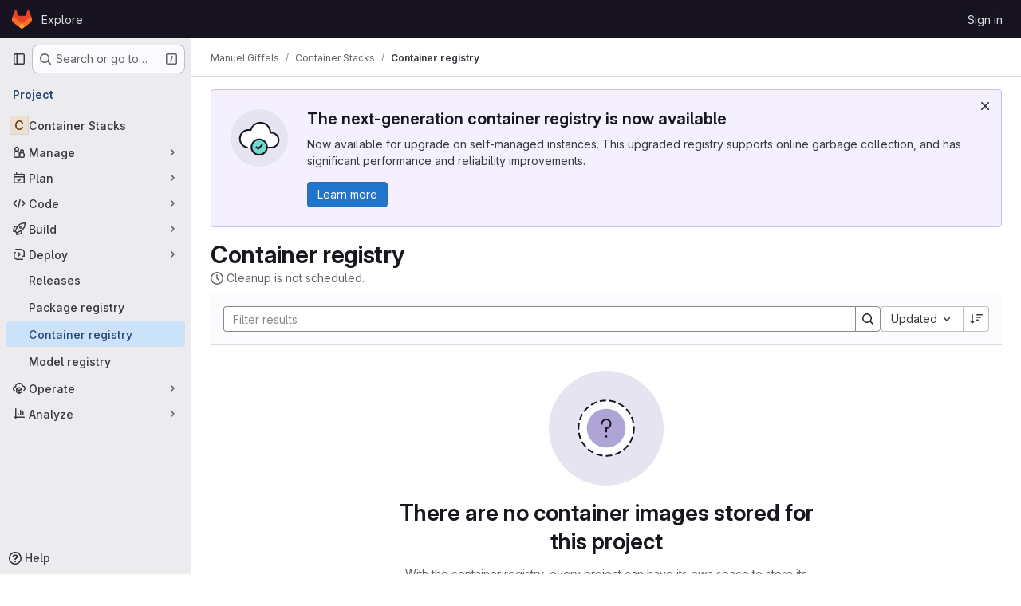

--- FILE ---
content_type: text/javascript; charset=utf-8
request_url: https://gitlab-p4n.aip.de/assets/webpack/pages.projects.registry.repositories.58d25c11.chunk.js
body_size: 386
content:
(this.webpackJsonp=this.webpackJsonp||[]).push([["pages.projects.registry.repositories"],{303:function(s,e,r){r("HVBj"),r("gjpc"),s.exports=r("cAqb")},cAqb:function(s,e,r){"use strict";r.r(e);var p=r("7wUi");const o=Object(p.a)();o&&(o.attachBreadcrumb(),o.attachMainComponent())}},[[303,"runtime","main","commons-pages.projects-pages.projects.activity-pages.projects.alert_management.details-pages.project-2e472f70","commons-pages.admin.abuse_reports-pages.admin.abuse_reports.show-pages.admin.credentials-pages.admin-4e5bbb50","commons-pages.groups.packages-pages.groups.registry.repositories-pages.projects.blob.show-pages.proj-5dce5667","commons-pages.groups.dependency_proxies-pages.groups.harbor.repositories-pages.groups.infrastructure-7ec965c5","commons-pages.groups.harbor.repositories-pages.groups.infrastructure_registry.index-pages.groups.pac-c6a27c85","dbe6a049","commons-pages.explore.catalog-pages.groups.harbor.repositories-pages.groups.packages-pages.groups.re-9477b92c","commons-pages.groups.harbor.repositories-pages.groups.infrastructure_registry.index-pages.groups.pac-8ae5d91a","commons-pages.groups.harbor.repositories-pages.groups.packages-pages.groups.registry.repositories-pa-2c5ccc2b","commons-pages.groups.registry.repositories-pages.projects.registry.repositories"]]]);
//# sourceMappingURL=pages.projects.registry.repositories.58d25c11.chunk.js.map